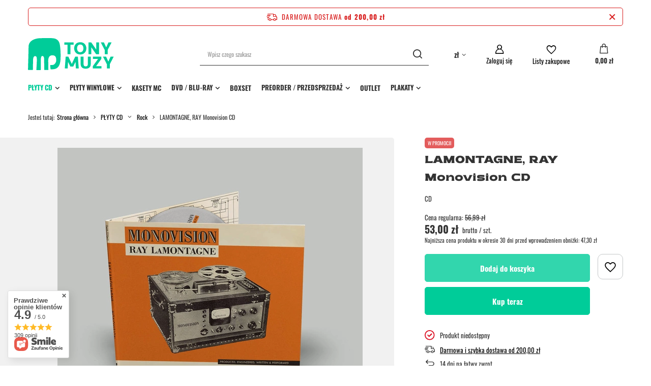

--- FILE ---
content_type: image/svg+xml
request_url: https://tonymuzy.pl/data/gfx/mask/pol/logo_2_big.svg
body_size: 4525
content:
<svg version="1.2" xmlns="http://www.w3.org/2000/svg" viewBox="0 0 950 560" width="950" height="561">
	<title>1672925941LOGO_TM_1-01-svg</title>
	<style>
		.s0 { fill: #00cc99 } 
	</style>
	<path id="Layer" fill-rule="evenodd" class="s0" d="m360.1 341.8c-5.2 89.2-50.1 104.4-76.5 106.7-11.6 1.1-19.2 1.7-30.9 1-1.7-0.1-2.1-1.3-2.4-2.4-3.1-17.1-3.6-25.7-3.6-43.1 0-0.3 0.1-0.5 0.2-0.9 0.1-0.3 0.3-0.6 0.5-0.8 0.3-0.3 0.5-0.4 0.8-0.5 0.3-0.1 0.6-0.2 1-0.1 9.5 0 19.2 0.5 28.5-1.1 18.7-3.1 35.6-30.7 35.6-50.6 0-38.1-9.4-56.6-45-56.6-38.7 0-43.5 40.7-43.7 55.3-0.4 32.2 1.6 100.4 1.5 104.7 0 0.8 0.1 3.8-3.6 3.8-13.7 0-25.4 1.1-38.9-0.1-3.8-0.3-3.4-2.9-3.3-6 0-4.5-1-79.5-1-98.2 0-27.3-0.3-51.8-21.7-51.8-13.4 0-15.5 29.7-15.5 49.9 0 26 0 85.2 0.7 97.8 0.4 7.3-2.1 10.7-9.4 10.1-12.6-0.8-25.2 0.4-37.8-1.2-1.6-0.3-2.6-1.4-2.5-3.7 1-17.5 5.1-83 5.1-100.4 0-30.9 1-51-20.4-51-16.1 0-21.6 23.7-21.6 49.1 0 28.8-2.2 91.5-1.7 99.8 0.2 3.7-0.5 6.3-5.1 6.1-15-0.5-30.1-1.2-45.1-1.1-4.6 0-4.1-2.1-4-5 0.4-19.2 6.2-217.4 6.2-252.1 0-82.2 94.7-97 133.5-97 16.1 0 51.8-1.2 88.5-1.5 15.7-0.1 52.9 1.5 68.1 5.8 31 8.9 47.9 30.4 54.7 61 8.1 37.7 12.5 110 8.8 174.1z"/>
	<g id="Layer">
		<path id="Layer" class="s0" d="m505.8 149.9v25.8h-35.6v106.2h-32.5v-106.2h-35.5v-25.8h103.6z"/>
		<path id="Layer" fill-rule="evenodd" class="s0" d="m646.3 215.9c0.1 2.3 0 4.5-0.2 6.8-0.2 2.3-0.5 4.5-0.9 6.7q-0.6 3.3-1.5 6.6c-0.5 2.1-1.2 4.3-2 6.4-0.7 2-1.5 4-2.4 5.9-0.9 1.9-1.9 3.8-3 5.6-1.2 1.8-2.4 3.5-3.6 5.2-1.3 1.7-2.7 3.3-4.2 4.9-1.5 1.6-3 3.1-4.7 4.5-1.6 1.4-3.3 2.8-5 4.1-1.8 1.2-3.6 2.4-5.5 3.4-1.9 1-3.8 2-5.8 2.8-8.3 3.6-17.9 5.4-28.6 5.4-10.7 0-20.2-1.8-28.6-5.4-2-0.8-3.9-1.8-5.8-2.8-1.9-1-3.8-2.2-5.5-3.4-1.8-1.3-3.5-2.7-5.1-4.1-1.7-1.4-3.2-2.9-4.7-4.5-1.5-1.5-2.9-3.2-4.1-4.9-1.3-1.6-2.5-3.4-3.6-5.2-1.1-1.8-2.1-3.7-3-5.6-0.9-1.9-1.7-3.9-2.4-5.9-1.5-4.3-2.6-8.6-3.4-13-0.7-4.5-1.1-9-1.1-13.5 0-4.5 0.4-8.9 1.1-13.4 0.8-4.5 1.9-8.8 3.4-13 0.7-2 1.5-4 2.4-5.9 0.9-1.9 1.9-3.8 3-5.6 1.1-1.8 2.3-3.6 3.6-5.3 1.3-1.7 2.6-3.3 4.1-4.9 1.5-1.7 3.1-3.2 4.7-4.6 1.6-1.4 3.3-2.8 5.1-4 1.8-1.2 3.6-2.4 5.5-3.4 1.9-1 3.8-2 5.8-2.8 8.4-3.6 17.9-5.4 28.6-5.5 10.7 0 20.3 1.8 28.6 5.5 2 0.8 3.9 1.8 5.8 2.8 1.8 1 3.7 2.2 5.5 3.4 1.7 1.3 3.4 2.7 5 4.1 1.7 1.4 3.3 2.9 4.7 4.5 1.5 1.6 2.9 3.2 4.2 4.9 1.2 1.7 2.4 3.5 3.6 5.3 1.1 1.8 2.1 3.7 3 5.6 0.9 1.9 1.7 3.9 2.4 5.9 0.7 2.1 1.4 4.2 2 6.4q0.9 3.3 1.5 6.6c0.4 2.2 0.7 4.4 0.9 6.7 0.2 2.2 0.3 4.5 0.2 6.7zm-32.5-0.1c0-1.5 0-2.9-0.1-4.3-0.1-1.5-0.3-3-0.5-4.4-0.2-1.5-0.4-2.9-0.7-4.3-0.3-1.5-0.6-2.9-1-4.3-0.4-1.2-0.7-2.4-1.2-3.6-0.4-1.2-0.9-2.3-1.5-3.4-0.5-1.2-1.2-2.3-1.8-3.3-0.6-1.1-1.3-2.2-2.1-3.2-0.8-0.9-1.6-1.8-2.4-2.6-0.8-0.8-1.6-1.6-2.6-2.3-0.9-0.7-1.9-1.5-2.9-2.1-1-0.5-2-1.1-3.1-1.6-2.4-1-4.9-1.8-7.4-2.4-2.6-0.5-5.2-0.8-7.8-0.8-2.6 0-5.2 0.3-7.7 0.8-2.5 0.6-5 1.4-7.4 2.4-1.1 0.5-2.1 1.1-3.1 1.7-1 0.5-1.9 1.2-2.9 2-0.9 0.7-1.8 1.5-2.6 2.3-0.7 0.8-1.5 1.7-2.3 2.7-0.7 1-1.5 2-2.1 3.1q-0.9 1.5-1.8 3.3c-0.6 1.1-1 2.3-1.5 3.5q-0.7 1.8-1.2 3.6c-0.4 1.4-0.7 2.8-1 4.2-0.3 1.5-0.6 2.9-0.7 4.3-0.2 1.5-0.4 2.9-0.5 4.4-0.1 1.5-0.1 2.9-0.1 4.3 0 1.5 0 3 0.1 4.4 0.1 1.5 0.3 2.9 0.5 4.4 0.2 1.5 0.4 2.9 0.7 4.3 0.3 1.5 0.6 2.8 1 4.2 0.4 1.2 0.7 2.4 1.2 3.6 0.5 1.2 1 2.4 1.5 3.5 0.5 1.2 1.2 2.3 1.8 3.3 0.6 1.1 1.3 2.1 2.1 3.1 0.7 0.9 1.5 1.8 2.3 2.6 0.8 0.8 1.7 1.6 2.6 2.4 1 0.7 1.9 1.4 2.9 2 1 0.6 2 1.2 3.1 1.7 1.2 0.6 2.4 1 3.6 1.5 1.2 0.4 2.5 0.7 3.8 1q2 0.4 3.9 0.6c1.3 0.1 2.6 0.2 3.9 0.2 1.3 0 2.6-0.1 3.9-0.2q1.9-0.2 3.9-0.6c1.2-0.3 2.5-0.6 3.7-1q1.8-0.6 3.6-1.5c1.1-0.5 2.1-1.1 3.1-1.7 1-0.5 2-1.2 2.9-2 1-0.7 1.9-1.5 2.7-2.3 0.7-0.9 1.5-1.8 2.3-2.7 0.7-1 1.5-2 2.1-3.1q0.9-1.7 1.8-3.3c0.6-1.2 1.1-2.3 1.5-3.5q0.8-1.8 1.2-3.6c0.4-1.5 0.7-2.9 1-4.3 0.3-1.4 0.6-2.8 0.7-4.3 0.2-1.5 0.4-2.9 0.5-4.3 0.1-1.4 0.1-2.8 0.1-4.4z"/>
		<path id="Layer" class="s0" d="m755.5 281.9l-54.5-78.6v78.6h-31.4v-132h31.4l54.5 78.7v-78.7h31.3v132h-31.3z"/>
		<path id="Layer" class="s0" d="m882.4 233.9v48h-32.5v-48l-43.5-84h34.7l25 55.5 25-55.5h34.7l-43.4 84z"/>
		<path id="Layer" class="s0" d="m500.8 419.4h-31.3l-25.8-52.9-4 74h-31.9l9.9-132.1h29.4l38 80.7 38.1-80.7h29.3l9.9 132.1h-31.9l-4-74-25.7 52.9z"/>
		<path id="Layer" fill-rule="evenodd" class="s0" d="m662.5 308.4h32.6v84.4c0 15.6-4.9 27.8-14.8 36.7-9.8 8.9-23.5 13.3-41.1 13.3-17.6 0-31.2-4.4-41.1-13.3-9.8-8.9-14.7-21.1-14.7-36.7v-84.4h32.6v85.5c0 7.5 2 13.3 5.9 17.3 3.9 3.9 9.8 5.9 17.5 5.9 7.7 0 13.5-2 17.5-5.9 3.9-4 5.9-9.8 5.9-17.3z"/>
		<path id="Layer" class="s0" d="m719.9 308.4h92.3v25.8l-57.9 80.6h59.9v25.7h-96v-25.8l57.9-80.6h-56.2v-25.7z"/>
		<path id="Layer" class="s0" d="m906.2 392.5v48h-32.5v-48l-43.4-84.1h34.7l25 55.5 25-55.5h34.6l-43.4 84.1z"/>
	</g>
</svg>